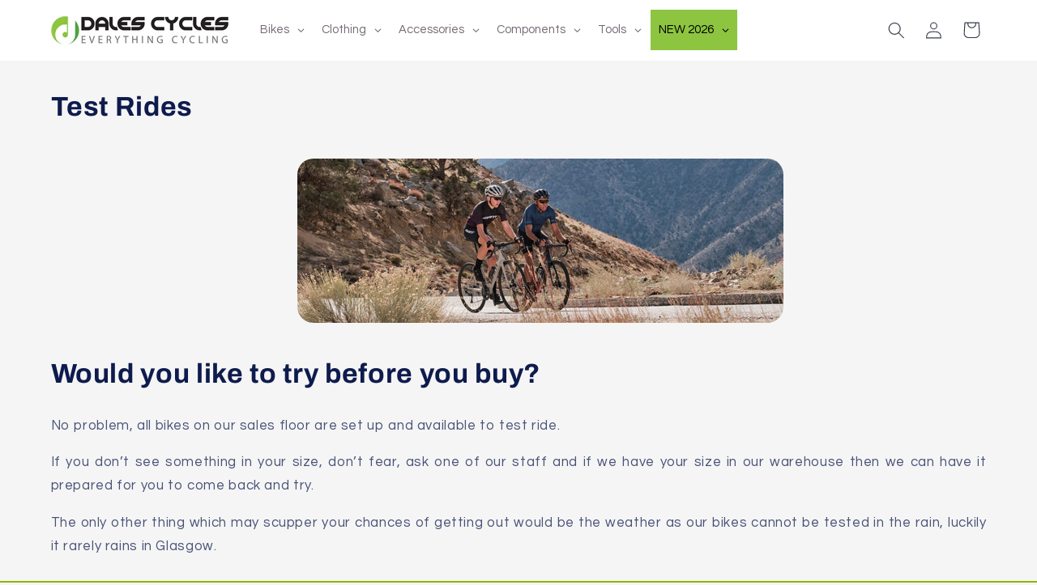

--- FILE ---
content_type: text/css
request_url: https://dalescycles.com/cdn/shop/t/3/assets/section-main-page.css?v=90998387429701094121699296532
body_size: -595
content:
.page-title {
  margin-top: 0;
}

.main-page-title {
  margin-bottom: 3rem;
}

@media screen and (min-width: 750px) {
  .main-page-title {
    margin-bottom: 4rem;
  }
}

.page-placeholder-wrapper {
  display: flex;
  justify-content: center;
}

.page-placeholder {
  width: 52.5rem;
  height: 52.5rem;
}

h1 {
  font-size: 2em;
}

p {
  text-align: justify;
}